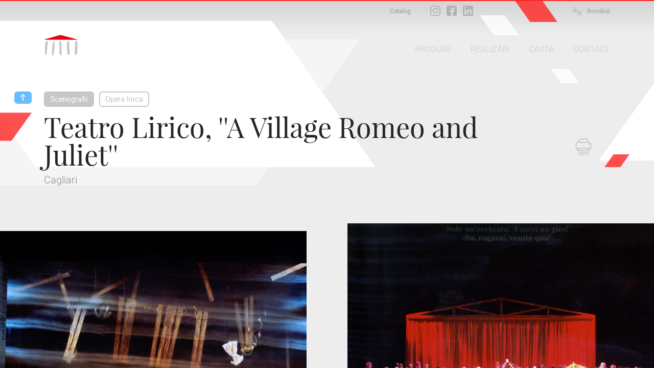

--- FILE ---
content_type: text/html; charset=utf-8
request_url: https://www.peroni.com/lang_RO/scheda.php?id=58033
body_size: 8568
content:
<!DOCTYPE html>
<html lang="ro">
	<head>
<meta charset="windows-1252">
<meta property="fb:app_id" content="1316250451796609">
<meta property="og:url" content="https://peroni.com/scheda.php?id=58033">
<meta property="og:type" content="website">
<meta property="og:title" content="Teatro Lirico, ''A Village Romeo and Juliet'' - Opera lirica | PERONI">
<meta property="og:description" content="Cagliari">
<meta property="og:image" content="https://peroni.com/_imgschede/TeatroLiricoCagliari_VillageRomeo_11aa.jpg">

<meta property="og:locale" content="ro_RO">
<meta property="og:site_name" content="peroni.com">

<title>Teatro Lirico, ''A Village Romeo and Juliet'' - Opera lirica | PERONI</title>
<meta name="keywords" content="ecrane de producție, producție fundaluri, instalatii scenografie, materiale de scenografie, țesături antideflagrante, materiale decorative, de întreținere teatre, perdele, draperii, ecrane pentru proiecții spate-, scenografie, spate-proiecție, Covoare speciale, Covoare de Dans, dans, spectacol, sisteme feroviare , tiparituri digitale, etapă, ferme, oglinzi, cinematografie, vânzare online, zaklab">
<meta name="description" content="Cagliari">
<meta name="author" content="Zaklab">

<!-- Favicon -->
<link rel="shortcut icon" href="/favicon.ico">
<!-- Apple icon v2.0 (solo iOS 7 in su)-->
<link rel="apple-touch-icon-precomposed" href="/_appleicon/icon76.png" sizes="76x76"> <!-- iPad iOS 7 -->
<link rel="apple-touch-icon-precomposed" href="/_appleicon/icon120.png" sizes="120x120"> <!-- iPhone retina iOS 7 -->
<link rel="apple-touch-icon-precomposed" href="/_appleicon/icon152.png" sizes="152x152"> <!-- iPad retina iOS 7 -->

<!-- CSS -->
<link rel="stylesheet" href="_ele/ZAKLAB-2018.02_peroni.css?v2">
<link rel="stylesheet" href="_ele/ZAKLAB-2018.02_sidebarEffects.css">
<!-- CSS FONT FACE -->
<link href="font/stylesheet.css" rel="stylesheet" type="text/css">

<!--[if gte IE 9]>
  <style type="text/css">
    .gradient {
       filter: none;
    }
  </style>
<![endif]--><script type="text/javascript">
var cookieLawTEC = true;
var cookieLawUI = true;
var cookieLawTRACK = true;
var cookieLaw = true;

var _iub = _iub || [];
_iub.csConfiguration = {"askConsentAtCookiePolicyUpdate":true,"consentOnContinuedBrowsing":false,"cookiePolicyInOtherWindow":true,"invalidateConsentWithoutLog":true,"perPurposeConsent":true,"priorConsent":false,"siteId":271559,"whitelabel":false,"cookiePolicyId":144226,"lang":"en", "banner":{ "applyStyles":true,"acceptButtonDisplay":true,"closeButtonRejects":true,"customizeButtonDisplay":true,"explicitWithdrawal":true,"fontSize":"12px","listPurposes":true,"position":"float-bottom-right","prependOnBody":true,"rejectButtonDisplay":true }};
</script>
<script type="text/javascript" src="//cdn.iubenda.com/cs/iubenda_cs.js" charset="UTF-8" async></script>
<link href="https://zaklab.it/cookielaw/IUBENDA_custom_banner_style_v3.css" rel="stylesheet" type="text/css"><!-- Global site tag (gtag.js) - Google Analytics -->
<script async src="https://www.googletagmanager.com/gtag/js?id=G-E0T707NPV5"></script>
<script>
  window.dataLayer = window.dataLayer || [];
  function gtag(){dataLayer.push(arguments);}
  gtag('js', new Date());

  gtag('config', 'G-E0T707NPV5');
</script>
<link rel="stylesheet" type="text/css" href="jquery/Zoom/zoom.zaklab.css">
	</head>
	<body>
<div class="overlay" id="overlay"></div>
<div class="loading" id="loading"><div class="loading-svg">
<svg version="1.1" id="loader-1" xmlns="http://www.w3.org/2000/svg" xmlns:xlink="http://www.w3.org/1999/xlink" x="0px" y="0px"
     width="60px" height="60px" viewBox="0 0 50 50" style="enable-background:new 0 0 50 50;" xml:space="preserve">
  <path fill="#000" d="M43.935,25.145c0-10.318-8.364-18.683-18.683-18.683c-10.318,0-18.683,8.365-18.683,18.683h4.068c0-8.071,6.543-14.615,14.615-14.615c8.072,0,14.615,6.543,14.615,14.615H43.935z">
    <animateTransform attributeType="xml"
      attributeName="transform"
      type="rotate"
      from="0 25 25"
      to="360 25 25"
      dur="1.0s"
      repeatCount="indefinite"/>
    </path>
  </svg></div>
</div>

<div class="search" id="search">
	
<div class="overlay-header">
	<div class="overlay-tit ffText30PR">Cauta</div><div class="overlay-close" id="searchclose"><svg xmlns="http://www.w3.org/2000/svg" width="17" height="17" viewBox="0 0 24 24"><path d="M23.954 21.03l-9.184-9.095 9.092-9.174-2.832-2.807-9.09 9.179-9.176-9.088-2.81 2.81 9.186 9.105-9.095 9.184 2.81 2.81 9.112-9.192 9.18 9.1z"/></svg></div>
</div>

	<form name="searchQuery" id="searchQuery" class="search-form">
		<div class="search-form-main">
			<div class="search-form-box">
				<label class="ffText14CR" for="searchfree">CAUTARE</label>
				<input id="searchfree" name="searchfree" type="text" class="input-search" placeholder="Cautare" value="" onkeyup="validSpec(this)" autocorrect="off" autocomplete="off">
			</div><div class="search-form-box">
				<label class="ffText14CR" for="searchcolor">CAUTA CULOARE</label>
				<input id="searchcolor" name="searchcolor" type="text" class="input-search" placeholder="Cauta culoare" value="" onkeyup="validSpec(this)" autocorrect="off" autocomplete="off">
			</div><div class="search-form-btn"><div class="btnsearchget" id="searchget"></div></div>
		</div>
	</form>
	<div class="loading" id="loadingsearch"><div class="loading-svg">
	<svg version="1.1" id="loader-1" xmlns="http://www.w3.org/2000/svg" xmlns:xlink="http://www.w3.org/1999/xlink" x="0px" y="0px"
		 width="60px" height="60px" viewBox="0 0 50 50" style="enable-background:new 0 0 50 50;" xml:space="preserve">
	  <path fill="#000" d="M43.935,25.145c0-10.318-8.364-18.683-18.683-18.683c-10.318,0-18.683,8.365-18.683,18.683h4.068c0-8.071,6.543-14.615,14.615-14.615c8.072,0,14.615,6.543,14.615,14.615H43.935z">
		<animateTransform attributeType="xml"
		  attributeName="transform"
		  type="rotate"
		  from="0 25 25"
		  to="360 25 25"
		  dur="1.0s"
		  repeatCount="indefinite"/>
		</path>
	  </svg></div>
	</div>
	<div class="search-result" id="resultSearch"><!-- AJAX --></div>
</div>
	<!-- st-menu-open -->
		<div id="st-container" class="st-container st-effect-9">
<nav class="st-menu2 st-effect-9 menulang" id="menulang">
<a href="/scheda.php?id=58033&amp;langchange=it" class="ffText16CM">Italiano</a><a href="/lang_UK/scheda.php?id=58033&amp;langchange=en" class="ffText16CM">English</a><a href="/lang_ES/scheda.php?id=58033&amp;langchange=es" class="ffText16CM">Español</a><a href="/lang_FR/scheda.php?id=58033&amp;langchange=fr" class="ffText16CM">Français</a><a href="/lang_UR/scheda.php?id=58033&amp;langchange=ru" class="ffText16CM">&#1056;&#1091;&#1089;&#1089;&#1082;&#1080;&#1081;</a><a href="/lang_PT/scheda.php?id=58033&amp;langchange=pt" class="ffText16CM">Português</a><a href="scheda.php?id=58033&amp;langchange=ro" class="ffText16CM off">Romãnä</a>
</nav>

<nav class="st-menu st-effect-9 area" id="menuarea"></nav>
<nav class="st-menu st-effect-9 categoria" id="menucategoria"></nav>
<nav class="st-menu st-effect-9 prodotti" id="menuprodotti"></nav>
<nav class="st-menu st-effect-9 realizzazioni" id="menurealizzazioni"></nav>
<nav class="st-menu st-effect-9 contattaci" id="menucontattaci"></nav>

<div class="menu-panel-overlay"></div>
			<!-- st-pusher -->
			<div class="st-pusher">
			
				<div id="stcontent" class="st-content">
					<div id="descScheda" class="content-nxtpg ">
<div class="menufixed">
	<div class="menufixed-main">
		<div class="menufixed-logo nxtpg"></div>
		<nav class="menu-principal">
			<ul>
				<li><a class="btnrounded2 ffText16CM btnmenu " rel="prodotti" href="javascript:;">PRODUSE</a></li><li><a class="btnrounded2 ffText16CM btnmenu " rel="realizzazioni" href="javascript:;">REALIZĂRI</a></li><li><a class="btnrounded2 ffText16CM  btnsearch" href="javascript:;">CAUTA</a></li><li><a class="btnrounded2 ffText16CM  btnmenu" rel="contattaci" href="javascript:;">CONTACT</a></li>
			</ul>
		</nav>
	</div>
</div>

<header class="Hnxtpg" >
				<div class="logo"><div class="logo-ele"></div><div class="logo-txt"></div></div>
		<div class="downloadmenu"><div class="downloadmenu-txt ffText12CB">Catalog</div></div><div class="social-home"><a href="https://www.instagram.com/peroni_spa/" target="_blank" class="social-home-insta" title="Urmăriți-ne pe Instagram"></a><a href="https://www.facebook.com/Peroni-Spa-541129069368206/" target="_blank" class="social-home-fb" title="Urmăriți-ne pe Facebook"></a><a href="https://it.linkedin.com/company/peronispa" target="_blank" class="social-home-in" title="Urmăriți-ne pe LinkedIn"></a></div><div class="language"><div class="language-icn"></div><div class="language-txt ffText12CB">Romãnä</div></div>
		<nav class="menu-principal">
			<ul>
				<li><a class="btnrounded2 ffText16CM btnmenu " rel="prodotti" href="javascript:;">PRODUSE</a></li><li><a class="btnrounded2 ffText16CM btnmenu " rel="realizzazioni" href="javascript:;">REALIZĂRI</a></li><li><a class="btnrounded2 ffText16CM  btnsearch" href="javascript:;">CAUTA</a></li><li><a class="btnrounded2 ffText16CM  btnmenu" rel="contattaci" href="javascript:;">CONTACT</a></li>
			</ul>
		</nav>
</header><div class="nxtpg-header">
	<div class="n-h-lineup bgRed"></div>
	<div class="n-h-title">
		<div class="n-h-function">
						<button class="btnstampa"></button>		</div>
		<nav><button class="btnback"></button><button class="btnrounded-min2 ffText15CM btnmenuA" rel="MENU1">Scenografii</button><button class="btnrounded-min ffText15CM btnmenuC" rel="MENU24">Opera lirica</button></nav>
		<h1 class="ffText54PR">Teatro Lirico, ''A Village Romeo and Juliet''</h1>
		<h2 class="ffText20CR colorGrey4">Cagliari</h2>
	</div>
	<svg width="84" height="43" viewBox="0 0 55 28" class="n-h-poly-01">
		<polygon points="0,0 35,0 55,28 20,28" class="poly-red">
	</svg>
	<svg width="49" height="25" viewBox="0 0 77 39" class="n-h-poly-02">
		<polygon points="28,0 77,0 49,39 0,39" class="poly-red">
	</svg>
	<svg width="109" height="56" viewBox="0 0 77 39" class="n-h-poly-03">
		<polygon points="28,0 77,0 49,39 0,39" class="poly-red">
	</svg>
	<svg width="868" height="286" viewBox="0 0 868 286" class="n-h-poly-04">
		<polygon points="0,0 665,0 868,286 203,286" class="poly-white">
	</svg>
	<svg width="1019" height="285" viewBox="0 0 1019 285" class="n-h-poly-05">
		<polygon points="204,0 1019,0 815,285 0,285" class="poly-white">
	</svg>
	<svg width="1019" height="285" viewBox="0 0 1019 285" class="n-h-poly-06">
		<polygon points="204,0 1019,0 815,285 0,285" class="poly-white">
	</svg>
	<svg width="77" height="39" viewBox="0 0 55 28" class="n-h-poly-07">
		<polygon points="0,0 35,0 55,28 20,28" class="poly-white">
	</svg>
	<svg width="55" height="28" viewBox="0 0 55 28" class="n-h-poly-08">
		<polygon points="0,0 35,0 55,28 20,28" class="poly-white">
	</svg>
</div>
					<div class="scheda-foto">
<div id="foto1" class="Boximg3 overIMG" rel="IMG165299"><div class="box-hover"></div><img data-original="_imgschede/TeatroLiricoCagliari_VillageRomeo_12aa.jpg" src="_ele/transparent.gif" class="Img1 oriz" alt="Fundal transparent Ghiaccio con efecto estriado realizado por Rinaldo Rinaldi, que lo ha pintado con una pintura acrilica adecuada."></div><div class="scheda-foto-collage num3">
		<div class="collage-over overIMG" rel="IMG165299">
			<div class="collage-over-txt ffText20CR colorWhite">Vezi toate</div>
			<svg width="868" height="286" viewBox="0 0 868 286"><polygon points="0,0 665,0 868,286 203,286" class="poly-dark"></polygon></svg>
		</div>
	<div id="foto2" class="Boximg3 overIMG" rel="IMG165306"><div class="box-hover"></div><img data-original="_imgschede/TeatroLiricoCagliari_VillageRomeo_13aa.jpg" src="_ele/transparent.gif" class="Img2 oriz" alt="Small curtain made of red FOT - Otello velvet with falduri verticale ..."></div><div id="foto3" class="Boximg3 overIMG" rel="IMG165292"><div class="box-hover"></div><img data-original="_imgschede/TeatroLiricoCagliari_VillageRomeo_11aa.jpg" src="_ele/transparent.gif" class="Img3 oriz" alt="... here projected frontally with videos of characters in silhouette."></div></div><!-- /collage -->					</div><!-- /foto -->
					
					<div class="scheda-main">
						<div class="scheda-sx">
							<div class="scheda-desc colorGrey4">
<div class="scheda-columns"><div class="scheda-columns-rw"><div class="scheda-columns-sx"><a href="http://en.wikipedia.org/wiki/A_Village_Romeo_and_Juliet" class="linktxt">A Village Romeo and Juliet</a> </div><div class="scheda-columns-dx">Romantic opera in a prologue și three acts</div></div></div><div class="scheda-columns"><div class="scheda-columns-rw"><div class="scheda-columns-sx">Muzica</div><div class="scheda-columns-dx"><a href="https://en.wikipedia.org/wiki/Frederick_Delius" class="linktxt">Frederick Delius</a> (1862-1934)</div></div></div><div class="scheda-columns"><div class="scheda-columns-rw"><div class="scheda-columns-sx">Libret</div><div class="scheda-columns-dx"><strong>Frederick Delius</strong>,<br /><a href="https://en.wikipedia.org/wiki/Jelka_Rosen" class="linktxt">Jelka Rosen</a><br />from the short story <I>Romeo und Julia auf dem Dorfe</I> by <a href="https://en.wikipedia.org/wiki/Gottfried_Keller" class="linktxt">Gottfried Keller</a></div></div></div><div class="scheda-columns"><div class="scheda-columns-rw"><div class="scheda-columns-sx">Prima reprezentatie</div><div class="scheda-columns-dx">London, <a href="https://en.wikipedia.org/wiki/Royal_Opera_House" class="linktxt">Royal Opera House</a>, 21/2/1907</div></div></div><hr /><div class="scheda-columns"><div class="scheda-columns-rw"><div class="scheda-columns-sx">Scenography,<br />costume design</div><div class="scheda-columns-dx"><strong>Jamie Vartan</strong></div></div></div><div class="scheda-columns"><div class="scheda-columns-rw"><div class="scheda-columns-sx">Pictura</div><div class="scheda-columns-dx"><strong>Rinaldo Rinaldi</strong></div></div></div><div class="scheda-columns"><div class="scheda-columns-rw"><div class="scheda-columns-sx">Light design</div><div class="scheda-columns-dx"><strong>Simon Corder</strong></div></div></div><div class="scheda-columns"><div class="scheda-columns-rw"><div class="scheda-columns-sx">Directia tehnica</div><div class="scheda-columns-dx"><strong>Paolo Calanchini</strong></div></div></div><div class="scheda-columns"><div class="scheda-columns-rw"><div class="scheda-columns-sx">Directia scenica</div><div class="scheda-columns-dx"><a href="https://en.wikipedia.org/wiki/Stephen_Medcalf_(director)" class="linktxt">Stephen Medcalf</a></div></div></div><hr /><div class="scheda-columns"><div class="scheda-columns-rw"><div class="scheda-columns-sx">Staging</div><div class="scheda-columns-dx"><a href="http://en.wikipedia.org/wiki/Teatro_Lirico_(Cagliari)" class="linktxt">Teatro Lirico</a> of Cagliari</div></div></div><div class="scheda-columns"><div class="scheda-columns-rw"><div class="scheda-columns-sx">Sezon</div><div class="scheda-columns-dx">2001-2002</div></div></div>							</div>
						</div><!-- /scheda-sx --><div class="scheda-dx">
						</div><!-- /scheda-dx -->
					</div><!-- /scheda-main -->
					

					
					<div class="scheda-other">
						<h2 class="ffText32PR">Materiale utilizate &icirc;n aceast&#259; produc&#539;ie</h2>
<div class="boxsquare" onclick="location.href='scheda.php?id=53514';">
								<div class="box-hover"></div>
								<div class="boxsquare-img"  data-original="_imgschede/RicchezzaVerticale_21aa.jpg" style="background-image:url('_ele/transparent.gif');" ></div><div class="boxsquare-txt">
									<h3 class="ffText18PR">Falduri verticale</h3>
									<p class="ffText12CR colorGrey5">Ţesătură: tipuri de executare</p>
								</div>
							</div><div class="boxsquare" onclick="location.href='scheda.php?id=51160';">
								<div class="box-hover"></div>
								<div class="boxsquare-img"  data-original="_imgschede/TB_14ac.jpg" style="background-image:url('_ele/transparent.gif');" ></div><div class="boxsquare-txt">
									<h3 class="ffText18PR">FOT - Otello </h3>
									<p class="ffText12CR colorGrey5">Plusuri</p>
								</div>
							</div><div class="boxsquare" onclick="location.href='scheda.php?id=52598';">
								<div class="box-hover"></div>
								<div class="boxsquare-img"  data-original="_imgschede/Ghiaccio_00ab.jpg" style="background-image:url('_ele/transparent.gif');" ></div><div class="boxsquare-txt">
									<h3 class="ffText18PR">QGH - Ghiaccio</h3>
									<p class="ffText12CR colorGrey5">Folii decorative</p>
								</div>
							</div><div class="boxsquare" onclick="location.href='scheda.php?id=52622';">
								<div class="box-hover"></div>
								<div class="boxsquare-img"  data-original="_imgschede/Fondali_Ghiaccio_01.jpg" style="background-image:url('_ele/transparent.gif');" ></div><div class="boxsquare-txt">
									<h3 class="ffText18PR">ZFG - Fundaluri din QGH - Ghiaccio</h3>
									<p class="ffText12CR colorGrey5">Oglinzi / fundaluri transparente</p>
								</div>
							</div>					</div><!-- /scheda-other -->
					
					</div><!-- /content-nxtpg -->
<footer>
	<div class="footer-main clearfix colorGrey2">
		<div class="footer-sx">
			<h2 class="ffText20PR colorWhite">Descoperiți Peroni</h2>
			<ul class="ffText16CR">
<li><a href="azienda.php?id=13">Profil</a></li><li><a href="azienda.php?id=17">Organization</a></li><li><a href="azienda.php?id=21">History</a></li>		<li><a href="javascript:;" rel="DIS34" class="btndisclaimer">Job opportunities</a></li>      
						<li><a href="ultimi_prodotti.php">Produse noi</a></li>
			</ul>
		</div>
		<div class="footer-ct">
			<img src="_ele/LOGO_PeroniSPA_03.png" width="173" height="103" alt="Peroni SPA" class="footer-logo">
			<h2 class="ffText30PR colorWhite">Peroni S.p.a.</h2>
			<h3 class="ffText20CR">Via Monte Leone, 93 <br>
			21013 Gallarate (VA) - Italia<br>
			Tel. +39 0331 756 811</h3>
		</div>
		<div class="footer-dx">
			<h2 class="ffText20PR colorWhite">Informație</h2>
			<ul class="ffText16CR">
				<li><a href="contattaci.php">Timp de deschidere</a></li>
			<li><a href="javascript:;" rel="DIS32" class="btndisclaimer">Privacy</a></li>      
						<li><a href="javascript:;" rel="DIS31" class="btndisclaimer">Terms of use of the web site</a></li>      
						<li><a href="javascript:;" rel="DIS35" class="btndisclaimer">Conditions of sale</a></li>      
						<li><a href="javascript:;" rel="DIS33" class="btndisclaimer">Copyright & Photos</a></li>      
						</ul>
		</div>
	</div>
	<div class="footer-end">
		<div class="txtL"><a class="btnrounded-outline ffText16CM btnmenu" rel="contattaci" href="javascript:;">Distribuitori</a></div><div>
		</div><div class="txtR"><a class="btnrounded-outline ffText16CM" href="mailto:info@peroni.com">Send an email</a></div>
	</div>
	
	<div class="copy"><div class="copy-txt ffText12CR colorGrey2">COPYRIGHT 2017 All rights reserved - P.IVA/C.F. 00212670129 - CAP. SOC. € 1.150.000 - REG. IMP. Varese 00212670129 - REA VA-78719 - WEB DESIGN <a href="http://www.zaklab.com" class="item" target="_blank">ZAKLAB</a></div></div>
</footer>
<div class="legalbar"><div class="legalbar-main"><div class="legalbar-tit">Informatii despre prelucrarea datelor</div><div class="legalbar-btn"><a href="https://www.iubenda.com/privacy-policy/144226/legal" target="_blank" title="Privacy Policy">Privacy Policy</a><a href="https://www.iubenda.com/privacy-policy/144226/cookie-policy" target="_blank" title="Cookie Policy">Cookie Policy</a><a href="#" class="iubenda-cs-preferences-link">Setari</a></div></div></div>				</div><!-- /st-content -->
			</div><!-- /st-pusher -->
		</div><!-- /st-container -->
<!-- JQUERY -->
<script type="text/javascript" src="jquery/jquery-3.1.1.min.js"></script>
<script type="text/javascript" src="jquery/jquery.easing.1.3.js"></script>
<!-- OVER -->
<script type="text/javascript" src="jquery/jquery.overlay.v3.js"></script>

<script type="text/javascript" src="jquery/blockKeyPress.js"></script>
<script type="text/javascript" src="jquery/jquery.lazyload.min.js"></script>
<!-- AUTOGROW - TEXTAREA -->
<script type="text/javascript" src="jquery/jquery.autogrow-textarea.js"></script>

<script type="text/javascript">


$(function() {
	// CARICHIAMO I MENU TEMATICI //
	$.get( "ajx_menu_panel.php", { idMENU: "prodotti", type: "1" } ).done(function(data) { $("#menuprodotti").html(data); });
	$.get( "ajx_menu_panel.php", { idMENU: "realizzazioni", type: "1" } ).done(function(data) { $("#menurealizzazioni").html(data); });
	$.get( "ajx_menu_panel.php", { idMENU: "contattaci", type: "1" } ).done(function(data) { $("#menucontattaci").html(data); });
});
// LANGUAGE ////////////////////////////////
var openlang = 0;

var lastScrollTop = 0;

$( ".st-content" ).scroll(function() {
   var st = $(this).scrollTop();
   if (st > lastScrollTop){
       // DOWNSCROLL CODE
	   $(".menufixed").removeClass("open");
  } else {
      // UPSCROLL CODE
		if(st >= 300){
			if(!$(".menufixed").hasClass("open")){
				$(".menufixed").addClass("open");
			}
		} else {
			$(".menufixed").removeClass("open");
		}
   }
   lastScrollTop = st;
   
	if(openlang==1){
		$('#st-container').removeClass("st-menu-open2");
		$("#menulang").removeClass('visible');
		openlang = 0;
	}
});

$( window ).resize(function() {

	var Hcontent = $(".content-nxtpg").height();
	
	if(Hcontent<=1300){
		$(".bg-shape").addClass("shortH");
	} else {
		$(".bg-shape").removeClass("shortH");
	}

});

$( document ).ready(function() {

	var Hcontent = $(".content-nxtpg").height();
	
	if(Hcontent<=1300){
		$(".bg-shape").addClass("shortH");
	} else {
		$(".bg-shape").removeClass("shortH");
	}

// CERCA ////////////////////////////////
	$('.btnsearch').bind( "click", function(e) {
		console.log('1');
		$("body").addClass("search-open");
			return false;
	});
	
// BACK ////////////////////////////////
	$('.btnback').bind( "click", function(e) {
		window.history.back();
		return false;
	});

// MENU PRINCIPALI ////////////////////////////////
	$('.btnmenu').bind( "click", function(e) {
		var idMENU = $(this).attr("rel");
		if(idMENU){
			$("#menu"+idMENU).animate({ scrollTop: 0 }, 0).addClass('visible');
			$('#st-container').addClass("st-menu-open");
	
			$('.menu-panel-overlay, .btnclose-menu').bind( "click", function(e) {
				$('#st-container').removeClass("st-menu-open");
				$("#menu"+idMENU).removeClass('visible');
				$('.menu-panel-overlay, .btnclose-menu').unbind( "click" );
				return false;
			});
		}
		return false;
	});
// MENU AREA ////////////////////////////////
	$('.btnmenuA').bind( "click", function(e) {
		var idMENU = $(this).attr("rel");
		if(idMENU){
			$("#menuarea").animate({ scrollTop: 0 }, 0).addClass('visible');
			$('#st-container').addClass("st-menu-open");
	
			$('.menu-panel-overlay, .btnclose-menu').bind( "click", function(e) {
				$('#st-container').removeClass("st-menu-open");
				$("#menuarea").removeClass('visible');
				$('.menu-panel-overlay, .btnclose-menu').unbind( "click" );
				return false;
			});
		}
		return false;
	});
// MENU CATEGORIA ////////////////////////////////
	$('.btnmenuC').bind( "click", function(e) {
		var idMENU = $(this).attr("rel");
		if(idMENU){
			$("#menucategoria").animate({ scrollTop: 0 }, 0).addClass('visible');
			$('#st-container').addClass("st-menu-open");
	
			$('.menu-panel-overlay, .btnclose-menu').bind( "click", function(e) {
				$('#st-container').removeClass("st-menu-open");
				$("#menucategoria").removeClass('visible');
				$('.menu-panel-overlay, .btnclose-menu').unbind( "click" );
				return false;
			});
		}
		return false;
	});
// LANGUAGE ////////////////////////////////
	$('.language').bind( "click", function(e) {
		if(openlang==0){
			$("#menulang").animate({ scrollTop: 0 }, 0).addClass('visible');
			$('#st-container').addClass("st-menu-open2");
			openlang = 1;
		} else {
			$('#st-container').removeClass("st-menu-open2");
			$("#menulang").removeClass('visible');
			openlang = 0;
		}
		return false;
	});
	
	$("#searchget").bind( "click", function() {
		GetSearch();
		return false;
	});
	
	function GetSearch(){
			var textFind = $("#searchfree").val();
			var textFindColor = $("#searchcolor").val();
		
			if( ( textFind != '' && textFind.length >= 2 ) || ( textFindColor != '' && textFindColor.length >= 2 ) ){
				$("#loadingsearch").addClass('On');
				$.ajax({
				type: "POST",
				url: "ajx_search.php",
				data: "textFind="+textFind+"&textFindColor="+textFindColor,
				cache: false,
					success: function(html){
						var data = $.trim(data);
						if(data == 2){
							$("body").removeClass("search-open");
							$("#resultSearch").html('');
						}
					},
					error : function (richiesta,stato,errori) {
						console.log("CARICAMENTO = "+errori);
					}
				}).done(function(data) {
					console.log('2');
					var data = $.trim(data);
					if(data == 2){
						$("body").removeClass("search-open");
						$("#resultSearch").html('');
						return false;
					} else {
						$("#loadingsearch").removeClass('On');
						$("#resultSearch").html(data);
						return false;
					}
				});
				return false;
			} else {
				//$("#searchVoice").val('').attr("placeholder","Scrivi almeno 4 caratteri")
				return false;
			}
			return false;
	}
	
	$("#searchfree").keyup(function(event) {
				$("#searchcolor").val('');
				$("label[for='searchcolor']").removeClass('on');
				var textFind = $(this).val();
				if( textFind != ''){
					$("label[for='searchfree']").addClass('on');
					if( textFind.length >= 2 ){
						$("#searchget").addClass("active");
					} else {
						$("#searchget").removeClass("active");
					}
				} else {
					$("label[for='searchfree']").removeClass('on');
					$("#searchget").removeClass("active");
					return false;
				};
	}).keydown(function(event) {
			// blocca invio
		  if (event.which == 13) {
			$( "#searchget" ).click();
			return false;
		  }
	});
	
	$("#searchcolor").keyup(function(event) {
				$("#searchfree").val('');
				$("label[for='searchfree']").removeClass('on');
				var textFind = $(this).val();
				if( textFind != ''){
					$("label[for='searchcolor']").addClass('on');
					if( textFind.length >= 2 ){
						$("#searchget").addClass("active");
					} else {
						$("#searchget").removeClass("active");
					}
				} else {
					$("label[for='searchcolor']").removeClass('on');
					$("#searchget").removeClass("active");
					return false;
				};
	}).keydown(function(event) {
			// blocca invio
		  if (event.which == 13) {
			$( "#searchget" ).click();
			return false;
		  }
	});
	
	$("#searchclose").bind( "click", function() {
		$("body").removeClass("search-open");
		$("#resultSearch").html('');
		return false;
	}); 
	
	
	$(".Hnxtpg .logo, .menufixed-logo.nxtpg").bind( "click", function() {
		document.location.href = 'index.php';
		return false;
	});

// DISCLAIM ////////////////////////////////////////////////////////
$('.btndisclaimer').bind( "click", function(e) {
	var idRel = $(this).attr("rel"),
		idDIS = idRel.replace("DIS", "");
	if(idDIS){
		chiamata(idDIS,'ajx_disclaimer.php', '', 0);
	}
	return false;
});

// GUIDE & OCCASIONI ////////////////////////////////////////////////////////
$('.btndownload').bind( "click", function(e) {
	var idRel = $(this).attr("rel"),
		idDIS = idRel.replace("DWN", "");
	if(idDIS==2){
		chiamata(idDIS,'ajx_download.php', '', 0);
	} else {
		document.location.href = 'download';
	}
	return false;
});
$('.downloadmenu').bind( "click", function(e) {
	document.location.href = 'download';
	return false;
});

<!-- RICHIESTA PREVENTIVO -->
function ErrorRQS(){
	$("#rqs").addClass("shaker");
	$("#rqs").one('webkitAnimationEnd oanimationend oAnimationEnd msAnimationEnd animationend',   
	function(e) {
		$("#rqs").removeClass("shaker");
	});
}
function ErrorRQSask(){
	$("#rqsask").addClass("shaker");
	$("#rqsask").one('webkitAnimationEnd oanimationend oAnimationEnd msAnimationEnd animationend',   
	function(e) {
		$("#rqsask").removeClass("shaker");
	});
}
function ErrorRQSselector(){
	$("#rqsselector").addClass("shaker");
	$("#rqsselector").one('webkitAnimationEnd oanimationend oAnimationEnd msAnimationEnd animationend',   
	function(e) {
		$("#rqsselector").removeClass("shaker");
	});
}
function ErrorRQScaptcha(){
	$(".ask-recaptcha").addClass("shaker");
	$(".ask-recaptcha").one('webkitAnimationEnd oanimationend oAnimationEnd msAnimationEnd animationend',   
	function(e) {
		$(".ask-recaptcha").removeClass("shaker");
	});
}

function registerRQS(){
	var email = $("#rqs").val();
	var desc = $("#rqsask").val();
	var response = grecaptcha.getResponse();
	
	if(ValEmeial(email)==false || !email){
		ErrorRQS();
		$("#requestform").removeClass("next");
		return false;
	} else {
		if(!desc){
			ErrorRQSask();
			return false;
		} else {
			if( $('#f-option').is(':checked') || $('#s-option').is(':checked') ) {

				if(response.length === 0) {
					ErrorRQScaptcha();
					return false;
				} else {
					$('#requestform').submit();
					return false;
				}
				
			} else {
					ErrorRQSselector();
					return false;
			}
		};
	};
	return false;
}
function askingRQS(){
	var email = $("#rqs").val();
	if(ValEmeial(email)==false || !email){
		ErrorRQS();
		return false;
	} else {
		$("#requestform").addClass("next");
		return false;
	};
	return false;
}

$("#rqs").focus(function(event) {
	$("#rqs").removeClass("shaker");
}).keydown(function(event) {
		// blocca invio
	  if (event.which == 13) {
			askingRQS();
			return false;
	  }
});
$("#rqsask").focus(function(event) {
	$("#rqsask").removeClass("shaker");
}).keydown(function(event) {
		// blocca invio
	  if (event.which == 13) {
			//registerRQS();
			//return false;
	  }
});

$( "#RQSinfoOpen" ).bind( "click", function() {
	if( !$('#RQSinfo').is(':visible') ) {
		$("#RQSinfo").slideDown(300, 'easeOutExpo');
		$(this).addClass("btnRdON");
	} else {
		$("#RQSinfo").slideUp(300, 'easeOutExpo');
		$(this).removeClass("btnRdON");
	}
});

$( "#askRQS" ).one( "click", function() {
	var lg = 7;
	var lang = '?hl=it';
	if(lg==2){
		lang = '?hl=en';
	}
	if(lg==3){
		lang = '?hl=es';
	}
	if(lg==4){
		lang = '?hl=fr';
	}
	if(lg==5){
		lang = '?hl=ru';
	}
	if(lg==6){
		lang = '?hl=pt';
	}
	if(lg==7){
		lang = '?hl=ro';
	}
	var s = document.createElement("script");
	s.type = "text/javascript";
	s.src = "https://www.google.com/recaptcha/api.js"+lang;
	$("head").append(s);
	
	$('textarea').autogrow();
});
$( "#askRQS" ).bind( "click", function() {
	askingRQS();
	return false;
});
$( "#submitRQS" ).bind( "click", function() {
	registerRQS();
	return false;
});
<!-- RICHIESTA PREVENTIVO -->


// FOTO SCHEDA ////////////////////////////////////////////////////////
$(".scheda-foto img").lazyload({
  effect : "fadeIn",
  container: $(".st-content"),
  threshold : 300
});

});

$("div.boxsquare-img, div.boxline-img, div.categorie-box-bg, div.attached-box-bg").lazyload({
  effect : "fadeIn",
  container: $(".st-content"),
  threshold : 200 });
</script>

<!-- CHOSEN SELECT -->
<link rel="stylesheet" href="_ele/ZAKLAB-2017.03_chosen.css">
<script src="jquery/chosen/chosen.jquery.min.js" type="text/javascript"></script>
<script type="text/javascript">
$(".chzn-select").chosen({no_results_text:"--", disable_search_threshold: 5}); // singola scelta disabilit� barra di ricerca
</script>
<!-- CHOSEN SELECT --><script type="text/javascript" src="jquery/jquery.visible.min.js"></script>
<script type="text/javascript">
var count = 1;
$(".scheda-columns-img").each(function(e) {
	$(this).attr("id", "contIMG"+count);
	$(this).find(".imgTAB").attr("id", "IMG"+count);
	count++;
	//console.log("Add "+count);
});


$(function() {
	// CARICHIAMO I MENU TEMATICI //
	$.get( "ajx_menu_panel.php", { idMENU: "1", type: "2", sez: "1" } ).done(function(data) { $("#menuarea").html(data); });
	$.get( "ajx_menu_panel.php", { idMENU: "24", type: "3", sez: "1" } ).done(function(data) { $("#menucategoria").html(data); });
});

$( document ).ready(function() {

	// IMMAGINI
	$('.overIMG').bind( "click", function(e) {
		var idRel = $(this).attr("rel"),
			idIMG = idRel.replace("IMG", "");
		if(idIMG){
			chiamata(58033,'ajx_image.php', idIMG, 1);
			
			$("#overlay").on("click",".imagedida a", function(event){
				event.preventDefault();
				var href = $(this).attr("href");
				window.open(href,'_blank');
				return false;
			});
		}
		return false;
	});
	// COLOR
	$('.overCOLOR').bind( "click", function(e) {
		var idRel = $(this).attr("rel"),
			idIMG = idRel.replace("IMG", "");
		if(idIMG){
			chiamata(58033,'ajx_image_color.php', idIMG, 1);
			
			$("#overlay").on("click",".imagedida a", function(event){
				event.preventDefault();
				var href = $(this).attr("href");
				window.open(href,'_blank');
				return false;
			});
		}
		return false;
	});
	// VIDEO
	$('.attached-box.V').bind( "click", function(e) {
		var idVID = $(this).attr("id"),
			idVID = idVID.replace("VID", "");
		if(idVID){
			chiamata(58033,'ajx_video.php?ui='+cookieLawUI, idVID, 2);
		}
		return false;
	});

	// STAMPA
	$('.btnstampa').bind( "click", function(e) {
		window.open('scheda_PDF.php?id=58033', "_blank");
		return false;
	});
		
});
</script>

<script type="text/javascript" src="jquery/Zoom/transition.js"></script>
<script type="text/javascript" src="jquery/Zoom/zoom.zaklab.js"></script>
</body>
</html>

--- FILE ---
content_type: text/html; charset=utf-8
request_url: https://www.peroni.com/lang_RO/ajx_menu_panel.php?idMENU=realizzazioni&type=1
body_size: 732
content:
<div class="btnclose-menu"><svg xmlns="http://www.w3.org/2000/svg" width="17" height="17" viewBox="0 0 24 24"><path d="M23.954 21.03l-9.184-9.095 9.092-9.174-2.832-2.807-9.09 9.179-9.176-9.088-2.81 2.81 9.186 9.105-9.095 9.184 2.81 2.81 9.112-9.192 9.18 9.1z"/></svg></div>

<div class="menu-content  menu-rea">
<div class="menu-main  menu-rea">
<ul class=" menu-rea">			<li class="menu-li-area"><h3 class="menu-area ffText16CR">Scenografii</h3>
	<ul class="menu-cat">			<li><a href="realizzazioni.php?idCat=68" class="ffText16CR">Cinema, TV, Ads</a></li>
					<li><a href="realizzazioni.php?idCat=738" class="ffText16CR">Commedia dell'arte</a></li>
					<li><a href="realizzazioni.php?idCat=64" class="ffText16CR">Concerte</a></li>
					<li><a href="realizzazioni.php?idCat=76" class="ffText16CR">Dans</a></li>
					<li><a href="realizzazioni.php?idCat=80" class="ffText16CR">Maestrii ai scenei</a></li>
					<li><a href="realizzazioni.php?idCat=24" class="ffText16CR">Opera lirica</a></li>
					<li><a href="realizzazioni.php?idCat=240" class="ffText16CR">Opereta, zarzuela, musical</a></li>
					<li><a href="realizzazioni.php?idCat=220" class="ffText16CR">Teatru </a></li>
					<li><a href="realizzazioni.php?idCat=72" class="ffText16CR">Teatru-proza</a></li>
		</ul></li>			<li class="menu-li-area"><h3 class="menu-area ffText16CR">Cortine si scene</h3>
	<ul class="menu-cat">			<li><a href="realizzazioni.php?idCat=44" class="ffText16CR">Cortine pentru spatii diverse</a></li>
					<li><a href="realizzazioni.php?idCat=228" class="ffText16CR">Cortine pentru spectacole</a></li>
					<li><a href="realizzazioni.php?idCat=28" class="ffText16CR">Cortine pentru teatre reprezentative</a></li>
		</ul></li>			<li class="menu-li-area"><h3 class="menu-area ffText16CR">Evenimente</h3>
	<ul class="menu-cat">			<li><a href="realizzazioni.php?idCat=48" class="ffText16CR">Congrese</a></li>
					<li><a href="realizzazioni.php?idCat=52" class="ffText16CR">Evenimente</a></li>
					<li><a href="realizzazioni.php?idCat=32" class="ffText16CR">Prezentari de moda</a></li>
		</ul></li>			<li class="menu-li-area"><h3 class="menu-area ffText16CR">Instalatii pentru prezentari</h3>
	<ul class="menu-cat">			<li><a href="realizzazioni.php?idCat=40" class="ffText16CR">Expoziții, arta și arhitectura</a></li>
					<li><a href="realizzazioni.php?idCat=56" class="ffText16CR">Spații comerciale.</a></li>
					<li><a href="realizzazioni.php?idCat=60" class="ffText16CR">Spatii publice</a></li>
		</ul></li>			<li class="menu-li-area"><h3 class="menu-area ffText16CR">Exemplificari ecrane si oglinzi</h3>
	<ul class="menu-cat">			<li><a href="realizzazioni.php?idCat=236" class="ffText16CR">Ecrane pentru show-uri și evenimente</a></li>
					<li><a href="realizzazioni.php?idCat=232" class="ffText16CR">Ecrane pentru spatii publice</a></li>
					<li><a href="realizzazioni.php?idCat=332" class="ffText16CR">Exemplificari fundaluri din oglinzi</a></li>
		</ul></li></ul></div>
</div>


--- FILE ---
content_type: text/html; charset=utf-8
request_url: https://www.peroni.com/lang_RO/ajx_menu_panel.php?idMENU=contattaci&type=1
body_size: 517
content:
<div class="btnclose-menu"><svg xmlns="http://www.w3.org/2000/svg" width="17" height="17" viewBox="0 0 24 24"><path d="M23.954 21.03l-9.184-9.095 9.092-9.174-2.832-2.807-9.09 9.179-9.176-9.088-2.81 2.81 9.186 9.105-9.095 9.184 2.81 2.81 9.112-9.192 9.18 9.1z"/></svg></div>

<div class="menu-content  menu-rea">
<div class="menu-main  menu-rea">
<ul>
<li class="menu-li-area"><h3 class="menu-area ffText16CR" style="padding-bottom:3px;">SELECTATI TARA</h3>
	<li><a href="contattaci.php?idNaz=IT" class="ffText16CR" style="line-height:46px">Italia</a></li>
<li><a href="contattaci.php?idNaz=AL" class="ffText16CR">Albania</a></li><li><a href="contattaci.php?idNaz=AR" class="ffText16CR">Argentina</a></li><li><a href="contattaci.php?idNaz=BR" class="ffText16CR">Brazilia</a></li><li><a href="contattaci.php?idNaz=CL" class="ffText16CR">Chile</a></li><li><a href="contattaci.php?idNaz=CO" class="ffText16CR">Columbia</a></li><li><a href="contattaci.php?idNaz=CU" class="ffText16CR">Cuba</a></li><li><a href="contattaci.php?idNaz=EC" class="ffText16CR">Ecuador</a></li><li><a href="contattaci.php?idNaz=IL" class="ffText16CR">Israel</a></li><li><a href="contattaci.php?idNaz=JP" class="ffText16CR">Japonia</a></li><li><a href="contattaci.php?idNaz=MX" class="ffText16CR">Mexic</a></li><li><a href="contattaci.php?idNaz=RO" class="ffText16CR">România</a></li><li><a href="contattaci.php?idNaz=ES" class="ffText16CR">Spania</a></li><li><a href="contattaci.php?idNaz=UY" class="ffText16CR">Uruguay</a></li><li><a href="contattaci.php" class="ffText16CR" style="line-height:46px">Celalalt...</a></li></li>
</ul>
</div>
</div>


--- FILE ---
content_type: text/html; charset=utf-8
request_url: https://www.peroni.com/lang_RO/ajx_menu_panel.php?idMENU=1&type=2&sez=1
body_size: 466
content:
<div class="btnclose-menu"><svg xmlns="http://www.w3.org/2000/svg" width="17" height="17" viewBox="0 0 24 24"><path d="M23.954 21.03l-9.184-9.095 9.092-9.174-2.832-2.807-9.09 9.179-9.176-9.088-2.81 2.81 9.186 9.105-9.095 9.184 2.81 2.81 9.112-9.192 9.18 9.1z"/></svg></div>

<div class="menu-content  menu-area">
<div class="menu-main  menu-area">
<ul class=" menu-area">			<li class="menu-li-area"><h3 class="menu-area ffText16CR">Scenografii</h3>
	<ul class="menu-cat">			<li><a href="realizzazioni.php?idCat=68" class="ffText16CR">Cinema, TV, Ads</a></li>
					<li><a href="realizzazioni.php?idCat=738" class="ffText16CR">Commedia dell'arte</a></li>
					<li><a href="realizzazioni.php?idCat=64" class="ffText16CR">Concerte</a></li>
					<li><a href="realizzazioni.php?idCat=76" class="ffText16CR">Dans</a></li>
					<li><a href="realizzazioni.php?idCat=80" class="ffText16CR">Maestrii ai scenei</a></li>
					<li><a href="realizzazioni.php?idCat=24" class="ffText16CR">Opera lirica</a></li>
					<li><a href="realizzazioni.php?idCat=240" class="ffText16CR">Opereta, zarzuela, musical</a></li>
					<li><a href="realizzazioni.php?idCat=220" class="ffText16CR">Teatru </a></li>
					<li><a href="realizzazioni.php?idCat=72" class="ffText16CR">Teatru-proza</a></li>
		</ul></li></ul></div>
</div>


--- FILE ---
content_type: text/html; charset=utf-8
request_url: https://www.peroni.com/lang_RO/ajx_menu_panel.php?idMENU=24&type=3&sez=1
body_size: 3239
content:
<div class="btnclose-menu"><svg xmlns="http://www.w3.org/2000/svg" width="17" height="17" viewBox="0 0 24 24"><path d="M23.954 21.03l-9.184-9.095 9.092-9.174-2.832-2.807-9.09 9.179-9.176-9.088-2.81 2.81 9.186 9.105-9.095 9.184 2.81 2.81 9.112-9.192 9.18 9.1z"/></svg></div>

<div class="menu-content  menu-area">
<div class="menu-main  menu-area">
<ul>		<li class="menu-li-area"><h3 class="menu-area ffText16CR">Opera lirica</h3>
<ul class="menu-cat">		<li><a href="scheda.php?idCat=24&id=59211" class="ffText16CR">Opéra national de Nancy-Lorraine, ''I Capuleti e i Montecchi''</a></li>
			<li><a href="scheda.php?idCat=24&id=59127" class="ffText16CR">Auditorio de Tenerife, ''Les contes d'Hoffmann''</a></li>
			<li><a href="scheda.php?idCat=24&id=59120" class="ffText16CR">Auditorio de Tenerife, ''Rusalka''</a></li>
			<li><a href="scheda.php?idCat=24&id=58910" class="ffText16CR">Nationale Opera & Ballet, ''Animal Farm''</a></li>
			<li><a href="scheda.php?idCat=24&id=58840" class="ffText16CR">Teatro alla Scala, ''Boris Godunov''</a></li>
			<li><a href="scheda.php?idCat=24&id=52966" class="ffText16CR">Teatro Dante Alighieri, ''Tenebrae''</a></li>
			<li><a href="scheda.php?idCat=24&id=58812" class="ffText16CR">Teatro alla Scala, ''Cenușăreasa''</a></li>
			<li><a href="scheda.php?idCat=24&id=58805" class="ffText16CR">Teatro Filarmonico, ''Flatul fermecat''</a></li>
			<li><a href="scheda.php?idCat=24&id=58777" class="ffText16CR">Teatro alla Scala, ''Italianca în Alger''</a></li>
			<li><a href="scheda.php?idCat=24&id=58742" class="ffText16CR">LAC Lugano, ''La traviata''</a></li>
			<li><a href="scheda.php?idCat=24&id=58651" class="ffText16CR">Teatro Petruzzelli, ''La traviata''</a></li>
			<li><a href="scheda.php?idCat=24&id=58609" class="ffText16CR">Teatro alla Scala, ''La damnation de Faust''</a></li>
			<li><a href="scheda.php?idCat=24&id=58602" class="ffText16CR">Teatro alla Scala, ''Tosca''</a></li>
			<li><a href="scheda.php?idCat=24&id=58588" class="ffText16CR">Teatro Comunale, ''Capriccio''</a></li>
			<li><a href="scheda.php?idCat=24&id=58448" class="ffText16CR">Rossini Opera Festival, ''Elisabetta, regina d'Inghilterra''</a></li>
			<li><a href="scheda.php?idCat=24&id=58455" class="ffText16CR">Teatro Carlo Felice, ''Paiațe''</a></li>
			<li><a href="scheda.php?idCat=24&id=58364" class="ffText16CR">Teatro alla Scala, ''Bărbierul din Sevilla''</a></li>
			<li><a href="scheda.php?idCat=24&id=58329" class="ffText16CR">Teatro Massimo, ''Tosca''</a></li>
			<li><a href="scheda.php?idCat=24&id=58315" class="ffText16CR">Teatro alla Scala, ''Pelléas et Mélisande''</a></li>
			<li><a href="scheda.php?idCat=24&id=58301" class="ffText16CR">Teatro dell'Opera di Roma, ''Falstaff''</a></li>
			<li><a href="scheda.php?idCat=24&id=58287" class="ffText16CR">Teatro Donizetti, ''Adelia''</a></li>
			<li><a href="scheda.php?idCat=24&id=58280" class="ffText16CR">Teatro Real, ''L'Orfeo''</a></li>
			<li><a href="scheda.php?idCat=24&id=58273" class="ffText16CR">Teatro Comunale Pavarotti-Freni, ''La traviata''</a></li>
			<li><a href="scheda.php?idCat=24&id=58266" class="ffText16CR">Teatro Verdi, ''La traviata''</a></li>
			<li><a href="scheda.php?idCat=24&id=58252" class="ffText16CR">Teatro alla Scala, ''Castelul Prințului Barbă-Albastră''</a></li>
			<li><a href="scheda.php?idCat=24&id=58245" class="ffText16CR">Teatro dell'Opera, ''Gli Orazi e i Curiazi''</a></li>
			<li><a href="scheda.php?idCat=24&id=58231" class="ffText16CR">Teatro Carlo Felice, ''Simon Boccanegra''</a></li>
			<li><a href="scheda.php?idCat=24&id=58238" class="ffText16CR">Teatro Massimo Bellini, ''Tannhäuser''</a></li>
			<li><a href="scheda.php?idCat=24&id=58224" class="ffText16CR">Teatro Carlo Felice, ''Nunta lui Figaro''</a></li>
			<li><a href="scheda.php?idCat=24&id=58217" class="ffText16CR">Teatrul La Fenice, ''Death in Venice''</a></li>
			<li><a href="scheda.php?idCat=24&id=58182" class="ffText16CR">Teatro Amilcare Ponchielli, ''L'Orfeo''</a></li>
			<li><a href="scheda.php?idCat=24&id=58168" class="ffText16CR">Teatro Sociale, ''Macbeth''</a></li>
			<li><a href="scheda.php?idCat=24&id=58175" class="ffText16CR">Théâtre du Capitole, ''Le prophète''</a></li>
			<li><a href="scheda.php?idCat=24&id=58105" class="ffText16CR">Teatro alla Scala, ''Die tote Stadt''</a></li>
			<li><a href="scheda.php?idCat=24&id=58070" class="ffText16CR">Teatrul Malibran, ''Scara de mătase''</a></li>
			<li><a href="scheda.php?idCat=24&id=58063" class="ffText16CR">Teatro Regio di Torino, ''Fecioara din Orléans''</a></li>
			<li><a href="scheda.php?idCat=24&id=58033" class="ffText16CR">Teatro Lirico, ''A Village Romeo and Juliet''</a></li>
			<li><a href="scheda.php?idCat=24&id=58040" class="ffText16CR">Teatro Regio di Torino, ''The Consul''</a></li>
			<li><a href="scheda.php?idCat=24&id=58026" class="ffText16CR">Teatro dell'Opera, ''Nabucco''</a></li>
			<li><a href="scheda.php?idCat=24&id=58019" class="ffText16CR">Teatro dell'Opera, ''Zaide''</a></li>
			<li><a href="scheda.php?idCat=24&id=57991" class="ffText16CR">Teatro dell'Opera, ''Un roman pe Marte''</a></li>
			<li><a href="scheda.php?idCat=24&id=57942" class="ffText16CR">Teatro Comunale, ''Otello''</a></li>
			<li><a href="scheda.php?idCat=24&id=57921" class="ffText16CR">Teatro de la Maestranza, ''Così fan tutte''</a></li>
			<li><a href="scheda.php?idCat=24&id=57774" class="ffText16CR">Teatro Donizetti, ''L'ange de Nisida''</a></li>
			<li><a href="scheda.php?idCat=24&id=57480" class="ffText16CR">Teatro Regio di Torino, ''Salome''</a></li>
			<li><a href="scheda.php?idCat=24&id=57312" class="ffText16CR">Opéra Royal de Wallonie, ''Don Giovanni''</a></li>
			<li><a href="scheda.php?idCat=24&id=57263" class="ffText16CR">Teatro dell'Opera, ''Andrea Chénier''</a></li>
			<li><a href="scheda.php?idCat=24&id=57249" class="ffText16CR">Dock Street Theatre, ''Veremonda''</a></li>
			<li><a href="scheda.php?idCat=24&id=57235" class="ffText16CR">New National Theatre, ''Lucia di Lammermoor''</a></li>
			<li><a href="scheda.php?idCat=24&id=57200" class="ffText16CR">Teatro Pergolesi, ''La traviata''</a></li>
			<li><a href="scheda.php?idCat=24&id=57207" class="ffText16CR">Teatro Pergolesi, ''La traviata''</a></li>
			<li><a href="scheda.php?idCat=24&id=57186" class="ffText16CR">Teatro alla Scala, ''Madama Butterfly''</a></li>
			<li><a href="scheda.php?idCat=24&id=57172" class="ffText16CR">Teatro Sociale, ''Così fan tutte''</a></li>
			<li><a href="scheda.php?idCat=24&id=57109" class="ffText16CR">Teatro alla Scala, ''La fanciulla del West''</a></li>
			<li><a href="scheda.php?idCat=24&id=57081" class="ffText16CR">Auditorio de Tenerife, ''Werther''</a></li>
			<li><a href="scheda.php?idCat=24&id=57039" class="ffText16CR">Teatro alla Scala, ''Ioana d'Arc''</a></li>
			<li><a href="scheda.php?idCat=24&id=56941" class="ffText16CR">Teatro Municipal, ''Manon Lescaut''</a></li>
			<li><a href="scheda.php?idCat=24&id=55736" class="ffText16CR">Opéra Royal de Wallonie, ''La Bohème''</a></li>
			<li><a href="scheda.php?idCat=24&id=56934" class="ffText16CR">Opéra de Rennes, ''Cenușăreasa''</a></li>
			<li><a href="scheda.php?idCat=24&id=56927" class="ffText16CR">Teatro Comunale, ''Flatul fermecat''</a></li>
			<li><a href="scheda.php?idCat=24&id=55982" class="ffText16CR">Vancouver Opera, ''Stickboy''</a></li>
			<li><a href="scheda.php?idCat=24&id=56871" class="ffText16CR">Teatro alla Scala, ''Fidelio''</a></li>
			<li><a href="scheda.php?idCat=24&id=55652" class="ffText16CR">Teatrul San Carlo, ''Aida''</a></li>
			<li><a href="scheda.php?idCat=24&id=55952" class="ffText16CR">Teatro Pergolesi, ''Don Giovanni''</a></li>
			<li><a href="scheda.php?idCat=24&id=55928" class="ffText16CR">Opéra du Rhône, ''Flautul fermecat''</a></li>
			<li><a href="scheda.php?idCat=24&id=55820" class="ffText16CR">Opéra de Nice, ''Adriana Lecouvreur''</a></li>
			<li><a href="scheda.php?idCat=24&id=55724" class="ffText16CR">Opéra Comédie, ''Orfeo ed Euridice''</a></li>
			<li><a href="scheda.php?idCat=24&id=55700" class="ffText16CR">Teatro Dante Alighieri, ''Macbeth''</a></li>
			<li><a href="scheda.php?idCat=24&id=55688" class="ffText16CR">Teatro Dante Alighieri, ''Falstaff''</a></li>
			<li><a href="scheda.php?idCat=24&id=55682" class="ffText16CR">Teatro dell'Opera, ''Salome''</a></li>
			<li><a href="scheda.php?idCat=24&id=55610" class="ffText16CR">Teatro Municipal, ''Cavaleria rusticană''</a></li>
			<li><a href="scheda.php?idCat=24&id=55274" class="ffText16CR">Teatro Massimo Bellini, ''La traviata''</a></li>
			<li><a href="scheda.php?idCat=24&id=55250" class="ffText16CR">Washington National Opera, ''Nabucco''</a></li>
			<li><a href="scheda.php?idCat=24&id=55478" class="ffText16CR">Teatro Municipal, ''Macbeth''</a></li>
			<li><a href="scheda.php?idCat=24&id=55292" class="ffText16CR">Teatro Verdi, ''Corsarul''</a></li>
			<li><a href="scheda.php?idCat=24&id=55352" class="ffText16CR">Tokyo Bunka Kaikan, ''Bal mascat''</a></li>
			<li><a href="scheda.php?idCat=24&id=55346" class="ffText16CR">Theater an der Wien, ''Radamisto''</a></li>
			<li><a href="scheda.php?idCat=24&id=55310" class="ffText16CR">Teatrul La Fenice, ''Otello''</a></li>
			<li><a href="scheda.php?idCat=24&id=51588" class="ffText16CR">Teatro Real, ''Cavaleria rusticană''</a></li>
			<li><a href="scheda.php?idCat=24&id=55148" class="ffText16CR">Teatro Colón, ''Hagith''</a></li>
			<li><a href="scheda.php?idCat=24&id=55286" class="ffText16CR">Teatro Amilcare Ponchielli, ''Ernani''</a></li>
			<li><a href="scheda.php?idCat=24&id=55154" class="ffText16CR">Teatro Real, ''Iolanta''</a></li>
			<li><a href="scheda.php?idCat=24&id=52806" class="ffText16CR">Rossini Opera Festival, ''Semiramide''</a></li>
			<li><a href="scheda.php?idCat=24&id=51822" class="ffText16CR">Royal O.H. - Covent Garden, ''Faust''</a></li>
			<li><a href="scheda.php?idCat=24&id=53350" class="ffText16CR">Teatro alla Scala, ''Il ritorno di Ulisse in patria''</a></li>
			<li><a href="scheda.php?idCat=24&id=52818" class="ffText16CR">Teatro Real, ''O corvo branco''</a></li>
			<li><a href="scheda.php?idCat=24&id=55088" class="ffText16CR">Teatro Regio di Parma, ''Ioana d'Arc''</a></li>
			<li><a href="scheda.php?idCat=24&id=51780" class="ffText16CR">Teatro Regio di Parma, ''Corsarul'</a></li>
			<li><a href="scheda.php?idCat=24&id=52206" class="ffText16CR">Teatro Regio di Parma, ''La damnation de Faust''</a></li>
			<li><a href="scheda.php?idCat=24&id=55052" class="ffText16CR">Teatro dell'Opera, ''Il turco in Italia''</a></li>
			<li><a href="scheda.php?idCat=24&id=51560" class="ffText16CR">Suntory Hall, ''La Bohème''</a></li>
			<li><a href="scheda.php?idCat=24&id=52814" class="ffText16CR">Teatro Real, ''Don Quijote''</a></li>
			<li><a href="scheda.php?idCat=24&id=51934" class="ffText16CR">Teatro Real, ''La Bohème''</a></li>
			<li><a href="scheda.php?idCat=24&id=51232" class="ffText16CR">Teatro Real, ''Lady Macbeth of Mtsensk''</a></li>
			<li><a href="scheda.php?idCat=24&id=52154" class="ffText16CR">Teatro Real, ''Les contes d'Hoffmann''</a></li>
			<li><a href="scheda.php?idCat=24&id=51212" class="ffText16CR">Teatro de la Maestranza, ''Tannhäuser''</a></li>
			<li><a href="scheda.php?idCat=24&id=52798" class="ffText16CR">Teatro Lirico, ''Capriccio''</a></li>
			<li><a href="scheda.php?idCat=24&id=52386" class="ffText16CR">Teatro Lirico, ''Die Vögel''</a></li>
			<li><a href="scheda.php?idCat=24&id=51172" class="ffText16CR">Auditorio Alfredo Kraus, ''Nabucco''</a></li>
			<li><a href="scheda.php?idCat=24&id=51680" class="ffText16CR">Teatro alla Scala, ''Bărbierul din Sevilla''</a></li>
			<li><a href="scheda.php?idCat=24&id=51540" class="ffText16CR">Teatro alla Scala, ''Der Rosenkavalier''</a></li>
			<li><a href="scheda.php?idCat=24&id=51584" class="ffText16CR">Teatro alla Scala, ''Europa riconosciuta''</a></li>
			<li><a href="scheda.php?idCat=24&id=52938" class="ffText16CR">Teatro alla Scala, ''Simon Boccanegra''</a></li>
			<li><a href="scheda.php?idCat=24&id=53218" class="ffText16CR">Teatro alla Scala, ''Turandot''</a></li>
			<li><a href="scheda.php?idCat=24&id=55070" class="ffText16CR">Teatrul La Fenice, ''Somnambula''</a></li>
			<li><a href="scheda.php?idCat=24&id=51156" class="ffText16CR">Teatro Lirico, ''Hans Heiling''</a></li>
			<li><a href="scheda.php?idCat=24&id=51874" class="ffText16CR">Teatro Verdi, ''Don Quichotte''</a></li>
			<li><a href="scheda.php?idCat=24&id=51810" class="ffText16CR">Teatrul La Fenice, ''I quatro rusteghi''</a></li>
			<li><a href="scheda.php?idCat=24&id=52910" class="ffText16CR">Teatro Bonci, ''A.B.A. Bologna''</a></li>
			<li><a href="scheda.php?idCat=24&id=51842" class="ffText16CR">Teatrul La Fenice, ''Death in Venice''</a></li>
			<li><a href="scheda.php?idCat=24&id=53250" class="ffText16CR">Teatrul La Fenice, ''Il killer di parole''</a></li>
			<li><a href="scheda.php?idCat=24&id=52430" class="ffText16CR">Ravenna Festival, ''Pietra di diaspro''</a></li>
			<li><a href="scheda.php?idCat=24&id=52390" class="ffText16CR">Teatro alla Scala, ''Teneke''</a></li>
			<li><a href="scheda.php?idCat=24&id=52238" class="ffText16CR">Festival Mozart, ''Il re pastore''</a></li>
			<li><a href="scheda.php?idCat=24&id=51898" class="ffText16CR">Teatro Regio di Torino, ''Manon Lescaut''</a></li>
			<li><a href="scheda.php?idCat=24&id=51532" class="ffText16CR">Teatro Sociale di Como, ''La fille du régiment''</a></li>
			<li><a href="scheda.php?idCat=24&id=52002" class="ffText16CR">Teatro Sociale di Rovigo, ''Otello''</a></li>
			<li><a href="scheda.php?idCat=24&id=51196" class="ffText16CR">Teatrul San Carlo, ''Gustavo III''</a></li>
			<li><a href="scheda.php?idCat=24&id=51656" class="ffText16CR">Arena Sferisterio, ''Andrea Chénier''</a></li>
			<li><a href="scheda.php?idCat=24&id=53538" class="ffText16CR">Arena Sferisterio, ''Les contes d'Hoffmann''</a></li>
			<li><a href="scheda.php?idCat=24&id=51918" class="ffText16CR">Teatro alla Scala, ''Kát'a Kabanová''</a></li>
			<li><a href="scheda.php?idCat=24&id=52926" class="ffText16CR">Teatro Carlo Felice, ''Werther''</a></li>
			<li><a href="scheda.php?idCat=24&id=51986" class="ffText16CR">Teatro Lirico, ''Die Feen''</a></li>
			<li><a href="scheda.php?idCat=24&id=51580" class="ffText16CR">Teatro Lirico, ''Oedipe''</a></li>
			<li><a href="scheda.php?idCat=24&id=52810" class="ffText16CR">Teatro Lirico, ''The Oprichnik''</a></li>
			<li><a href="scheda.php?idCat=24&id=51806" class="ffText16CR">Teatro Massimo, ''King Roger''</a></li>
			<li><a href="scheda.php?idCat=24&id=51830" class="ffText16CR">Teatro Massimo, ''Vecerniile siciliene''</a></li>
			<li><a href="scheda.php?idCat=24&id=51664" class="ffText16CR">Teatro Real, ''Don Giovanni''</a></li>
			<li><a href="scheda.php?idCat=24&id=51572" class="ffText16CR">Teatro Real, ''Flatul fermecat''</a></li>
			<li><a href="scheda.php?idCat=24&id=51990" class="ffText16CR">Teatro Real, ''Samson et Dalilah''</a></li>
			<li><a href="scheda.php?idCat=24&id=51192" class="ffText16CR">Teatro Regio di Parma, ''Marin Faliero''</a></li>
			<li><a href="scheda.php?idCat=24&id=51008" class="ffText16CR">Teatro Verdi di Padova, ''Aida''</a></li>
			<li><a href="scheda.php?idCat=24&id=51596" class="ffText16CR">Teatrul San Carlo, ''Tristan und Isolde''</a></li>
			<li><a href="scheda.php?idCat=24&id=51660" class="ffText16CR">Arena Sferisterio, ''Tosca''</a></li>
			<li><a href="scheda.php?idCat=24&id=51124" class="ffText16CR">Arena, ''Madama Butterfly''</a></li>
			<li><a href="scheda.php?idCat=24&id=51684" class="ffText16CR">Teatro alla Scala, ''Idomeneo''</a></li>
			<li><a href="scheda.php?idCat=24&id=52394" class="ffText16CR">Teatro Bonci, ''Rigoletto''</a></li>
			<li><a href="scheda.php?idCat=24&id=51886" class="ffText16CR">Teatro Carlo Felice, ''Elixirul dragostei''</a></li>
			<li><a href="scheda.php?idCat=24&id=52146" class="ffText16CR">Teatro Carlo Felice, ''Flatul fermecat''</a></li>
			<li><a href="scheda.php?idCat=24&id=51786" class="ffText16CR">Teatro Carlo Felice, ''La favorite''</a></li>
			<li><a href="scheda.php?idCat=24&id=53346" class="ffText16CR">Teatro Donizetti, ''Don Pasquale''</a></li>
			<li><a href="scheda.php?idCat=24&id=51592" class="ffText16CR">Teatrul San Carlo, ''Adriana Lecouvreur''</a></li>
			<li><a href="scheda.php?idCat=24&id=51604" class="ffText16CR">Teatrul San Carlo, ''Die Walküre''</a></li>
			<li><a href="scheda.php?idCat=24&id=53110" class="ffText16CR">Teatrul San Carlo, ''Parsifal''</a></li>
			<li><a href="scheda.php?idCat=24&id=52530" class="ffText16CR">Teatro Verdi, ''Iris''</a></li>
			<li><a href="scheda.php?idCat=24&id=51608" class="ffText16CR">Teatro Verdi, ''Madama Butterfly''</a></li>
			<li><a href="scheda.php?idCat=24&id=52470" class="ffText16CR">Teatro Comunale, ''Orphée et Eurydice''</a></li>
			<li><a href="scheda.php?idCat=24&id=52738" class="ffText16CR">Teatrul La Fenice, ''Cavaleria rusticană''</a></li>
			<li><a href="scheda.php?idCat=24&id=53230" class="ffText16CR">Teatro alla Scala, ''Quartett''</a></li>
			<li><a href="scheda.php?idCat=24&id=52314" class="ffText16CR">Teatro Nacional de São Carlos, ''Macbeth''</a></li>
			<li><a href="scheda.php?idCat=24&id=51072" class="ffText16CR">Teatro Sociale di Rovigo, ''Rigoletto''</a></li>
			<li><a href="scheda.php?idCat=24&id=52006" class="ffText16CR">Teatro Amilcare Ponchielli, ''Andromeda liberata''</a></li>
			<li><a href="scheda.php?idCat=24&id=51084" class="ffText16CR">Arena, ''Carmen''</a></li>
			<li><a href="scheda.php?idCat=24&id=52486" class="ffText16CR">Teatro Verdi di Pisa, ''Paride ed Elena''</a></li>
			<li><a href="scheda.php?idCat=24&id=51128" class="ffText16CR">Arena, ''Tosca''</a></li>
			<li><a href="scheda.php?idCat=24&id=53446" class="ffText16CR">Teatro alla Scala, ''Don Giovanni''</a></li>
			<li><a href="scheda.php?idCat=24&id=53118" class="ffText16CR">Opera Krakowska, ''Evgenij Onegin''</a></li>
			<li><a href="scheda.php?idCat=24&id=51132" class="ffText16CR">Opernhaus, ''Der Kreidekreis''</a></li>
			<li><a href="scheda.php?idCat=24&id=53202" class="ffText16CR">Palau de les Arts Reina Sofia, ''Elixirul dragostei''</a></li>
			<li><a href="scheda.php?idCat=24&id=51556" class="ffText16CR">Suntory Hall, ''Elixirul dragostei''</a></li>
			<li><a href="scheda.php?idCat=24&id=52750" class="ffText16CR">Teatro Comunale, ''Salome''</a></li>
			<li><a href="scheda.php?idCat=24&id=51668" class="ffText16CR">Rossini Opera Festival, ''La gazzetta''</a></li>
			<li><a href="scheda.php?idCat=24&id=51060" class="ffText16CR">Suntory Hall, ''Don Giovanni''</a></li>
			<li><a href="scheda.php?idCat=24&id=51636" class="ffText16CR">Teatro Lirico, ''Carmen''</a></li>
			<li><a href="scheda.php?idCat=24&id=51016" class="ffText16CR">Teatro Cavallerizza, ''Il tempo sospeso del volo''</a></li>
			<li><a href="scheda.php?idCat=24&id=51894" class="ffText16CR">Teatro Regio di Torino, ''Aida''</a></li>
	</ul></li></ul></div>
</div>


--- FILE ---
content_type: application/javascript
request_url: https://www.peroni.com/lang_RO/jquery/blockKeyPress.js
body_size: 361
content:
// version 3.0 Gennaio '16

var r={
  'special':/[\W]/g,
  'quotes':/['\''&'\"']/g,
  'notnumbers':/[^\d]/g,
  'numberdec':/^\W*\.?\W$/,
  'space':/ /g
}

function valid(o,w){
  o.value = o.value.replace(r[w],'');
}
function validSpec(o){
  o.value = o.value.replace(/(<([^>]+)>)/ig,'');
}
function validSpec2(o){
  o.value = o.value.replace(/[&\/\\#,+()$~%.":*?<>{};\-_=|^@�!\[\]0-9]/g,'');
}
function validSpec3(o){
  o.value = o.value.replace(/[&\/\\#,+()$~%.":*?<>{};\-_=|^@�!\[\]]/g,'');
}

function ValEmeial(val){
var emailVal = val;
var emailReg = /^([\w-\.]+@([\w-]+\.)+[\w-]{2,15})?$/;

if(!emailReg.test(emailVal)) {
	return false;
}
return true;
}